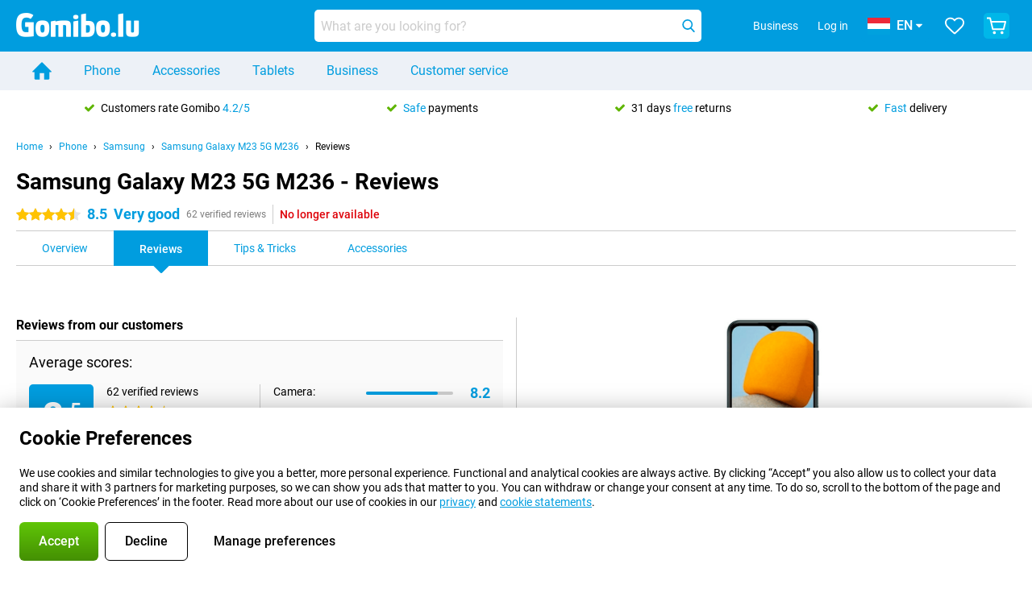

--- FILE ---
content_type: image/svg+xml
request_url: https://bsimg.nl/assets/img/shared/flags/svg/4x3/lu.svg
body_size: 94
content:
<svg xmlns="http://www.w3.org/2000/svg" id="flag-icon-css-lu" viewBox="0 0 640 480">
  <path fill="#00a1de" d="M0 240h640v240H0z"/>
  <path fill="#ed2939" d="M0 0h640v240H0z"/>
  <path fill="#fff" d="M0 160h640v160H0z"/>
</svg>
